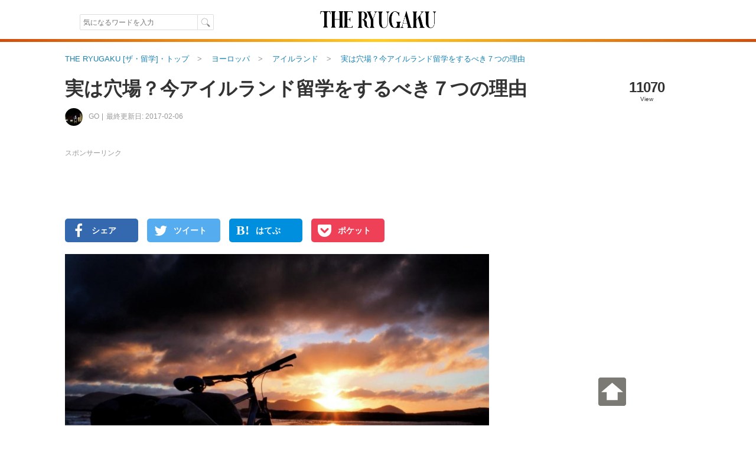

--- FILE ---
content_type: text/html; charset=utf-8
request_url: https://www.google.com/recaptcha/api2/aframe
body_size: 181
content:
<!DOCTYPE HTML><html><head><meta http-equiv="content-type" content="text/html; charset=UTF-8"></head><body><script nonce="OlVhu7dNhxaYafcIJcr9iQ">/** Anti-fraud and anti-abuse applications only. See google.com/recaptcha */ try{var clients={'sodar':'https://pagead2.googlesyndication.com/pagead/sodar?'};window.addEventListener("message",function(a){try{if(a.source===window.parent){var b=JSON.parse(a.data);var c=clients[b['id']];if(c){var d=document.createElement('img');d.src=c+b['params']+'&rc='+(localStorage.getItem("rc::a")?sessionStorage.getItem("rc::b"):"");window.document.body.appendChild(d);sessionStorage.setItem("rc::e",parseInt(sessionStorage.getItem("rc::e")||0)+1);localStorage.setItem("rc::h",'1769385392372');}}}catch(b){}});window.parent.postMessage("_grecaptcha_ready", "*");}catch(b){}</script></body></html>

--- FILE ---
content_type: text/css
request_url: https://theryugaku.jp/st/css/default/index.css?lu=1739794575
body_size: 66726
content:
.red{color:red}.white{color:white}.blue{color:blue}.ash{color:ash}.black{color:black}.bold{font-weight:bold}.normal{font-weight:normal}.relative{position:relative}.absolute{position:absolute}.fixed{position:fixed}.pointer{cursor:pointer}.move{cursor:move}.ib{display:inline-block;*display:inline;zoom:1}.block{display:block}.table{display:table}.table-cell{display:table-cell}.none{display:none}.border-top{border-top:1px solid #ccc}.border-bottom{border-bottom:1px solid #ccc}.border-right{border-right:1px solid #ccc}.border-left{border-left:1px solid #ccc}.border-top-dotted{border-top:1px dotted #ccc}.border-bottom-dotted{border-bottom:1px dotted #ccc}.border-right-dotted{border-right:1px dotted #ccc}.border-left-dotted{border-left:1px dotted #ccc}.text-left{text-align:left}.text-right{text-align:right}.text-center{text-align:center}.v-top{vertical-align:top}.v-middle{vertical-align:middle}.v-bottom{vertical-align:bottom}.clearfix{*zoom:1}.clearfix:after{content:".";display:block;height:0;visibility:hidden;clear:both}.hidden{visibility:hidden}.overflow-visible{overflow:visible}.overflow-hidden{overflow:hidden}.anchor{text-decoration:none;color:#333}.italic{font-style:italic}.list{list-style-position:outside;list-style-type:disc}.ellipsis{text-overflow:ellipsis;white-space:nowrap;overflow:hidden}.break-all{word-break:break-all;word-wrap:break-word}.border-box{-webkit-box-sizing:border-box;-moz-box-sizing:border-box;-khtml-box-sizing:border-box;-o-box-sizing:border-box;-ms-box-sizing:border-box;box-sizing:border-box}.dummy-img{z-index:-100;position:absolute;top:-1000px;left:-1000px;width:1px;height:1px}.padding-bottom10{padding-bottom:10px}.load-btn{width:400px;height:40px;color:#fff;font-size:16px;cursor:pointer;text-align:center;border:none;background-color:#EEB900;display:inline-block;*display:inline;zoom:1}.load-btn:hover{opacity:.75;-moz-opacity:.75;-ms-filter:"alpha(opacity=75)";*filter:alpha(opacity=75);zoom:1}.btn-base{cursor:pointer;background:-moz-linear-gradient(top, transparent 0%, rgba(0,0,0,0.09) 100%);background:-webkit-gradient(linear, left top, left bottom, color-stop(0%, transparent), color-stop(100%, rgba(0,0,0,0.09)));background:-webkit-linear-gradient(top, transparent 0%, rgba(0,0,0,0.09) 100%);background:-o-linear-gradient(top, transparent 0%, rgba(0,0,0,0.09) 100%);background:-ms-linear-gradient(top, transparent 0%, rgba(0,0,0,0.09) 100%);background:linear-gradient(to bottom, rgba(0,0,0,0) 0%,rgba(0,0,0,0.09) 100%);background-color:#fff;border:1px solid #ddd;border-radius:3px;-webkit-box-sizing:border-box;-moz-box-sizing:border-box;-khtml-box-sizing:border-box;-o-box-sizing:border-box;-ms-box-sizing:border-box;box-sizing:border-box;display:inline-block;*display:inline;zoom:1}.btn-base:hover{background-color:#f1f1f1;border-bottom:1px solid #e7e7e7}.btn-base.disabled:hover{background-color:#fff;border:1px solid #ddd;opacity:.3;-moz-opacity:.3;-ms-filter:"alpha(opacity=30)";*filter:alpha(opacity=30);zoom:1}.submit-btn{background-color:#EEB900;border:none;cursor:pointer;color:#fff;text-align:center;border-radius:2px}.cancel-btn{border:1px solid #d6d6d6;background-color:#efefef}.submit-btn:hover,.cancel-btn:hover{opacity:.75;-moz-opacity:.75;-ms-filter:"alpha(opacity=75)";*filter:alpha(opacity=75);zoom:1}main,article,aside,dialog,figure,footer,header,hgroup,menu,nav,section{display:block}output{display:inline-block;*display:inline;zoom:1}body,div,dl,dt,dd,ul,ol,li,h1,h2,h3,h4,h5,h6,form,fieldset,input,textarea,select,p,blockquote,th,td,figure{margin:0;padding:0;font-family:"ヒラギノ角ゴ Pro W3","Hiragino Kaku Gothic Pro","メイリオ",Meiryo,Osaka,"ＭＳ Ｐゴシック","MS PGothic",Sans-Serif}table{border-collapse:collapse;border-spacing:0}img{border:0}li{color:#333;list-style-type:none}body{font-size:75%}:root>body{font-size:13px}#wrapper{text-align:center}p{color:#333}a{color:#1681b2;text-decoration:none;word-break:break-all}a:hover{color:#3398e2;text-decoration:underline}a:active{color:#3398e2}@media print{.clearfix:after{height:1px;margin-bottom:-1px;visibility:hidden}}body{word-wrap:break-word}body input.dummy[type="text"]{visibility:hidden;width:1px;height:1px;margin:0;padding:0;border:none;float:left;clear:left}a:hover img{opacity:.75;-moz-opacity:.75;-ms-filter:"alpha(opacity=75)";*filter:alpha(opacity=75);zoom:1}#main-area{width:1060px;text-align:left;margin:20px auto 30px auto}#main-area:after{height:1px;margin-bottom:-1px;visibility:hidden}.candidates{line-height:22px}[data-content-before]:before{content:attr(data-content-before)}[data-content-after]:after{content:attr(data-content-after)}[data-auto-link]{word-wrap:break-word;word-break:break-all}input[type="button"],input[type="submit"]{-webkit-appearance:none}#site-redirect{text-align:left;font-size:18px;width:600px;background-color:#fff;position:fixed;top:50%;left:50%;padding:20px;margin-top:-140px;margin-left:-300px;z-index:999;border:2px solid #555;border-radius:2px}#site-redirect a{display:block}.site-redirect-h2{font-size:20px;text-align:center;color:red;margin-bottom:20px}.site-redirect-p{margin-bottom:20px}#js-warning,#cookie-warning,#browser-warning,#sp-warning{display:block;color:#fff;font-size:14px;background-color:#444;text-align:center}#sp-warning{text-align:left}#sp-warning .link{color:#fff;font-size:18px;line-height:39px;text-align:center;display:block;height:37px;border:none;background-color:#EEB900;box-shadow:0 2px 0 #CC9700;cursor:pointer;margin:10px auto;padding:0 15px;border-radius:4px}.wrapper-popup,.input-wrapper-popup,.loading-wrapper-popup{position:absolute;min-height:100%;min-width:100%;width:100%;height:100%;left:0px;top:0px;z-index:3}.wrapper-popup .popup-back,.input-wrapper-popup .popup-back,.loading-wrapper-popup .popup-back{position:fixed;background-color:#000;width:100%;height:100%;opacity:.5;-moz-opacity:.5;-ms-filter:"alpha(opacity=50)";*filter:alpha(opacity=50);zoom:1}.wrapper-popup .popup-dialog,.input-wrapper-popup .popup-dialog,.loading-wrapper-popup .popup-dialog{position:fixed;font-size:16px;border-top:none;letter-spacing:0px;background-color:#FFF;border-radius:7px}.wrapper-popup .popup-dialog .popup-header,.input-wrapper-popup .popup-dialog .popup-header,.loading-wrapper-popup .popup-dialog .popup-header{text-align:center;padding:10px;cursor:pointer;border:1px solid #F1F1F1;background-color:#FBFBFB;margin-bottom:10px;zoom:1;border-radius:7px 7px 0 0;background:linear-gradient(#fbfbfb,#f1f1f1);background:-webkit-gradient(linear, left top, left bottom, from(#FBFBFB), to(#F1F1F1));background:-moz-linear-gradient(top, #FBFBFB, #F1F1F1);background:-o-linear-gradient(top, #FBFBFB, #F1F1F1);-ms-filter:"progid:DXImageTransform.Microsoft.gradient(GradientType=0,startcolorstr=#FFFBFBFB, endcolorstr=#FFF1F1F1)";*filter:progid:DXImageTransform.Microsoft.gradient(GradientType=0, startColorstr='#FFFBFBFB', endColorstr='#FFF1F1F1');zoom:1}.wrapper-popup .popup-dialog .popup-header .popup-title,.input-wrapper-popup .popup-dialog .popup-header .popup-title,.loading-wrapper-popup .popup-dialog .popup-header .popup-title{font-size:16px}.wrapper-popup .popup-dialog .popup-header .popup-close-btn,.input-wrapper-popup .popup-dialog .popup-header .popup-close-btn,.loading-wrapper-popup .popup-dialog .popup-header .popup-close-btn{color:#fff;font-weight:bold;position:absolute;top:12px;right:10px;padding:0 5px;cursor:pointer;background-color:#999}.wrapper-popup .popup-dialog .popup-content,.input-wrapper-popup .popup-dialog .popup-content,.loading-wrapper-popup .popup-dialog .popup-content{text-align:center;margin:auto;vertical-align:top;padding:10px 10px}.wrapper-popup .popup-dialog .popup-anchor,.input-wrapper-popup .popup-dialog .popup-anchor,.loading-wrapper-popup .popup-dialog .popup-anchor{text-decoration:none;cursor:pointer}.input-wrapper-popup .popup-dialog{position:absolute}.loading-wrapper-popup{z-index:99}#loading-dialog{position:fixed;text-align:center;background:#222;border-radius:4px}.wrapper-popup .btn-area,.input-wrapper-popup .btn-area,.loading-wrapper-popup .btn-area{height:34px;margin-bottom:30px}.wrapper-popup .popup-content>.message-block,.input-wrapper-popup .popup-content>.message-block,.loading-wrapper-popup .popup-content>.message-block{width:478px;font-size:16px;margin-bottom:20px}.wrapper-popup .confirm-btn,.input-wrapper-popup .confirm-btn,.loading-wrapper-popup .confirm-btn{min-width:110px;font-size:16px;padding:5px 30px;background-color:#c8d7dc;text-align:center;border:none;cursor:pointer;vertical-align:top;border-radius:2px;display:inline-block;*display:inline;zoom:1}.wrapper-popup .confirm-btn.first,.input-wrapper-popup .confirm-btn.first,.loading-wrapper-popup .confirm-btn.first{margin-right:10px}.wrapper-popup .confirm-btn:hover,.input-wrapper-popup .confirm-btn:hover,.loading-wrapper-popup .confirm-btn:hover{opacity:.75;-moz-opacity:.75;-ms-filter:"alpha(opacity=75)";*filter:alpha(opacity=75);zoom:1}.popup-dialog .popup-content .login-message{width:478px;margin-bottom:15px;padding:0 20px}.popup-dialog .popup-content .wrapper-links{text-align:center;margin-top:10px;margin-bottom:40px}.popup-dialog .popup-content .wrapper-links span{font-size:14px;color:#666;padding:0 5px}.page-header .header-top{height:66px;background-color:#fff}.page-header .header-boarder{display:block;width:100%;height:5px;background-color:#C93A08;background-image:url("/st/img/bg_head_foot.png");background-position:top center;background-repeat:no-repeat}.page-header .header-inner{display:table;width:1010px;height:100%;vertical-align:middle;margin:0 auto;text-align:left}.page-header .header-inner .search{width:300px;display:table-cell;vertical-align:middle}.page-header .header-inner .search .search-input{width:200px;height:27px;border:none;outline:none;font-size:12px;border:1px solid #ddd;vertical-align:top;padding:0 25px 0 5px;border-radius:2px 0 0 2px;-webkit-box-sizing:border-box;-moz-box-sizing:border-box;-khtml-box-sizing:border-box;-o-box-sizing:border-box;-ms-box-sizing:border-box;box-sizing:border-box;display:inline-block;*display:inline;zoom:1}.page-header .header-inner .search .search-input:focus{background:#fafafa}.page-header .header-inner .search .search-button{background-image:url("/st/img/search-icon.gif");background-repeat:no-repeat;background-position:3px 3px;background-color:#fff;width:27px;height:27px;border:none;cursor:pointer;vertical-align:top;text-align:center;border:1px solid #ddd;border-left:none;border-radius:0 2px 2px 0;display:inline-block;*display:inline;zoom:1}.page-header .header-inner .title{display:table-cell;vertical-align:middle;text-align:center;text-decoration:none}.page-header .header-inner .title .logo-block{display:block;text-decoration:none;font-family:'Fanwood Text', serif}.page-header .header-inner .title .logo-block:hover{text-decoration:none;opacity:.75;-moz-opacity:.75;-ms-filter:"alpha(opacity=75)";*filter:alpha(opacity=75);zoom:1}.page-header .header-inner .right{width:300px;display:table-cell;vertical-align:middle;text-align:right}.page-header .header-inner .right li a{font-size:12px;color:#333}#scroll-top{cursor:pointer;position:fixed;right:220px;bottom:30px}.footer-description{text-align:left;padding:20px;width:1010px;border:1px solid #ddd;margin:0 auto 30px auto;-webkit-box-sizing:border-box;-moz-box-sizing:border-box;-khtml-box-sizing:border-box;-o-box-sizing:border-box;-ms-box-sizing:border-box;box-sizing:border-box}.footer-description h2{font-size:14px;margin-bottom:5px}.line-btn{position:fixed;left:65%;bottom:20px;z-index:5}.line-btn a{display:block;width:150px;height:150px;text-align:center;text-decoration:none;padding:10px;background-color:#00b900;border-radius:100%;-webkit-box-sizing:border-box;-moz-box-sizing:border-box;-khtml-box-sizing:border-box;-o-box-sizing:border-box;-ms-box-sizing:border-box;box-sizing:border-box}.line-btn a .wrapper-img{display:block;text-align:center}.line-btn a .wrapper-img img{width:45px}.line-btn a .text{display:block;color:#fff;font-size:16px;letter-spacing:0.8px;line-height:1.4;font-weight:bold;margin-top:-5px;-webkit-box-sizing:border-box;-moz-box-sizing:border-box;-khtml-box-sizing:border-box;-o-box-sizing:border-box;-ms-box-sizing:border-box;box-sizing:border-box}.line-btn a .text .fa{display:block;font-size:20px;margin-top:8px}.line-btn a:hover{opacity:.75;-moz-opacity:.75;-ms-filter:"alpha(opacity=75)";*filter:alpha(opacity=75);zoom:1}.page-footer{border-top:1px solid #ddd;padding-top:35px;text-align:center}.page-footer .footer-inner{position:relative;width:1010px;margin:0 auto;text-align:left}.page-footer .footer-inner .footer-navi{width:100%;display:table;padding-bottom:30px}.page-footer .footer-inner .footer-left{display:table-cell;width:200px;padding-right:20px;vertical-align:top}.page-footer .footer-inner .footer-left .logo-block{display:block;text-decoration:none;font-family:'Fanwood Text', serif}.page-footer .footer-inner .footer-left .logo-block span{vertical-align:middle}.page-footer .footer-inner .footer-left .logo-block .logo{vertical-align:bottom}.page-footer .footer-inner .footer-left .logo-block:hover{text-decoration:none;opacity:.75;-moz-opacity:.75;-ms-filter:"alpha(opacity=75)";*filter:alpha(opacity=75);zoom:1}.page-footer .footer-inner .footer-left .logo-bottom{display:block;width:182px;text-align:right;color:#999;font-size:11px;font-weight:bold}.page-footer .footer-inner .footer-left .logo-bottom a{cursor:pointer;color:#999}.page-footer .footer-inner .footer-left .logo-bottom .icon{vertical-align:middle;padding-left:5px;opacity:.75;-moz-opacity:.75;-ms-filter:"alpha(opacity=75)";*filter:alpha(opacity=75);zoom:1}.page-footer .footer-inner .footer-center{display:table-cell;width:200px;vertical-align:top;font-size:12px;text-align:left}.page-footer .footer-inner .footer-center li{padding-bottom:5px}.page-footer .footer-inner .footer-center li .fa{color:#383D44;margin-right:4px}.page-footer .footer-inner .footer-center li a{color:#111}.page-footer .footer-inner .footer-right{display:table-cell;vertical-align:top;font-size:12px;text-align:left}.page-footer .footer-inner .footer-right dd{padding:5px 10px}.page-footer .footer-inner .copyright{text-align:right;padding-bottom:10px;color:#666;font-size:10px}.breadcrumb{margin-bottom:5px}.breadcrumb-li{padding-right:2px;display:inline}.breadcrumb-li a:hover{text-decoration:none}.breadcrumb-li a:hover span{text-decoration:underline}.breadcrumb-li a:before{font-family:Arial;margin:5px;color:#999;font-weight:bold;margin:5px 12px}.breadcrumb-li span:before{font-family:Arial;margin:5px;color:#999;font-weight:bold;margin:5px 12px}.breadcrumb-li+.breadcrumb-li a:before{content:'> '}.article-contents .header{margin-bottom:15px}.article-contents .header h1.title a{color:#333;text-decoration:none}.article-contents .header h1.title a:hover{opacity:.75;-moz-opacity:.75;-ms-filter:"alpha(opacity=75)";*filter:alpha(opacity=75);zoom:1}.article-contents .header p.title{font-size:14px}.article-contents .right,.article-contents .left{display:inline-block;*display:inline;zoom:1}.article-contents .right h2.title,.article-contents .left h2.title{border-bottom:3px solid #e6a665;margin-bottom:10px;padding-bottom:5px}.article-contents .right{width:718px;padding-right:30px;vertical-align:top}.article-contents .right h2.title{border-color:#e6a665}.article-contents .left{width:300px;vertical-align:top}.article-contents .left .area-list{border-bottom:1px solid #aaa;margin-bottom:20px}.article-contents .left .area-list li{width:150px;display:block;float:left;text-decoration:none;text-align:left;padding:0;border-top:1px solid #aaa;border-left:1px solid #aaa;border-right:1px solid #aaa;-webkit-box-sizing:border-box;-moz-box-sizing:border-box;-khtml-box-sizing:border-box;-o-box-sizing:border-box;-ms-box-sizing:border-box;box-sizing:border-box}.article-contents .left .area-list li a{display:block;color:#666;padding:13px 0 13px 10px;font-size:13px;text-decoration:none}.article-contents .left .area-list li a .fa{margin-right:4px;color:#d1625f;font-size:18px;vertical-align:middle}.article-contents .left .area-list li a:hover{background-color:#FCFCFC;opacity:.75;-moz-opacity:.75;-ms-filter:"alpha(opacity=75)";*filter:alpha(opacity=75);zoom:1}.article-contents .left .area-list li.all{width:300px;border-top:4px solid #aaa}.article-contents .left .area-list li.even{border-left:none}.article-contents .left .area-list li.last{border-bottom:1px solid #aaa}.article-contents .left .keyword{margin-bottom:20px}.article-contents .left .keyword h2.title{border-color:#5b8c58}.article-contents .left .keyword .tags li{background-color:#f7f7f7;border:solid 1px #eee;margin:0 5px 8px 0;display:inline-block;*display:inline;zoom:1}.article-contents .left .keyword .tags li a,.article-contents .left .keyword .tags li span{padding:5px 10px;font-size:12px;color:#777;text-decoration:none;display:inline-block;*display:inline;zoom:1}.article-contents .left .keyword .tags li a:hover{opacity:.75;-moz-opacity:.75;-ms-filter:"alpha(opacity=75)";*filter:alpha(opacity=75);zoom:1}.article-contents .left .keyword .fa{color:#383D44;margin-right:3px}.article-contents .left .keyword .tag-list-link{text-align:right}.article-contents .left .keyword .tag-list-link a{font-size:12px;color:#999}.article-contents .left .topic{margin-bottom:20px}.article-contents .left .topic h2.title{border-color:#fc7c79}.article-contents .left .topic h2.title span{display:block;margin-left:5px;color:#999;font-size:11px}.article-contents .left .topic li{border-bottom:1px dotted #ddd;padding:10px 0}.article-contents .left .topic .img{vertical-align:middle;display:inline-block;*display:inline;zoom:1}.article-contents .left .topic .img img{max-width:65px;max-height:65px}.article-contents .left .topic .article-title{width:225px;padding-left:10px;font-size:15px;color:#111;line-height:20px;vertical-align:middle;overflow:hidden;display:inline-block;*display:inline;zoom:1}.article-contents .left .topic .topic-list-link{text-align:right}.article-contents .left .topic .topic-list-link a{font-size:12px;color:#999}.article-contents .left .popular{margin-bottom:20px;counter-reset:rank}.article-contents .left .popular h2.title{border-color:#6eaee5}.article-contents .left .popular h2.title span{display:block;margin-left:5px;color:#999;font-size:11px}.article-contents .left .popular li{border-bottom:1px dotted #ddd;padding:10px 0}.article-contents .left .popular .img{vertical-align:middle;position:relative;display:inline-block;*display:inline;zoom:1}.article-contents .left .popular .img img{max-width:65px;max-height:65px}.article-contents .left .popular .img:after{counter-increment:rank;content:counter(rank);position:absolute;top:-5px;left:-5px;*zoom:1;filter:progid:DXImageTransform.Microsoft.gradient(gradientType=0, startColorstr='#D96EAEE5', endColorstr='#D96EAEE5');background:transparent;background:rgba(110,174,229,0.85);text-align:center;width:20px;height:20px;line-height:20px;color:white;border-radius:100%}:root .article-contents .left .popular .img:after{filter:none\0/IE9}.article-contents .left .popular .article-title{width:225px;height:60px;padding-left:10px;font-size:15px;color:#111;line-height:20px;vertical-align:middle;overflow:hidden;display:inline-block;*display:inline;zoom:1}.article-contents .left .guide-article{margin-bottom:20px;counter-reset:rank}.article-contents .left .guide-article h2.title{border-color:#FFF82F}.article-contents .left .guide-article h2.title span{display:block;margin-left:5px;color:#999;font-size:11px}.article-contents .left .guide-article li{border-bottom:1px dotted #ddd;padding:10px 0}.article-contents .left .guide-article .img{vertical-align:middle;position:relative;display:inline-block;*display:inline;zoom:1}.article-contents .left .guide-article .img img{max-width:65px;max-height:65px}.article-contents .left .guide-article .article-title{width:225px;height:60px;padding-left:10px;font-size:15px;color:#111;line-height:20px;vertical-align:middle;overflow:hidden;display:inline-block;*display:inline;zoom:1}.article-contents .left .lpd-ad-block{width:300px;text-align:center;margin:0 auto 20px auto}.article-contents .left .ad-block{width:300px;text-align:center;margin:0 auto 20px auto}.article-contents .left .tw-page{margin-bottom:20px}.article-contents .left .fb-page{width:300px;height:215px;margin:0 auto 20px auto}.article-contents .left .wrapper-sticky{text-align:center;height:600px}.article-contents .left .bbs-banner{text-align:center;margin:0px auto 20px auto}body.form-type-lpdf #scroll-top{bottom:80px}.article-contents .header{position:relative;max-width:100%;padding:15px 0}.article-contents .header h1{font-size:32px;color:#333;padding-right:180px}.article-contents .header .meta{color:#999;font-size:12px;line-height:28px;padding-right:180px;margin-top:10px}.article-contents .header .meta .editor-img{margin-right:10px;text-decoration:none;vertical-align:middle;display:inline-block;*display:inline;zoom:1}.article-contents .header .meta .editor-img img{max-width:30px;max-height:30px;border-radius:15px}.article-contents .header .meta .editor{color:#999;vertical-align:top;text-decoration:none;display:inline-block;*display:inline;zoom:1}.article-contents .header .meta .editor:after{content:"";border-left:solid 1px #999;width:1px;height:12px;margin:0 5px 0 5px;vertical-align:middle;display:inline-block;*display:inline;zoom:1}.article-contents .header .meta .editor:hover{text-decoration:underline}.article-contents .header .meta .date{vertical-align:top;display:inline-block;*display:inline;zoom:1}.article-contents .header .meta .edit{color:#999;vertical-align:top;text-decoration:none;display:inline-block;*display:inline;zoom:1}.article-contents .header .meta .edit:before{content:"";border-left:solid 1px #999;width:1px;height:12px;margin:0 5px 0 5px;vertical-align:middle;display:inline-block;*display:inline;zoom:1}.article-contents .header .meta .edit:hover{text-decoration:underline}.article-contents .header .status{position:absolute;right:0;width:150px;top:20px;text-align:center}.article-contents .header .status .sum{font-size:24px;font-weight:bold;letter-spacing:-0.8px}.article-contents .header .status .sum-text{font-size:10px}.article-contents .right .sns-block.upper{height:40px;margin-bottom:20px}.article-contents .right .sns-block.upper li{vertical-align:top;display:inline-block;*display:inline;zoom:1;margin:0 15px 0 0}.article-contents .right .sns-block.upper .sns{display:table;width:124px;height:40px;line-height:40px;color:#fff;font-size:14px;font-weight:bold;border-radius:5px;-webkit-font-smoothing:antialiased;-moz-font-smoothing:antialiased;-khtml-font-smoothing:antialiased;-o-font-smoothing:antialiased;-ms-font-smoothing:antialiased;font-smoothing:antialiased}.article-contents .right .sns-block.upper .sns .fa{display:table-cell;vertical-align:middle;text-align:center;width:45px;height:40px;font-size:24px}.article-contents .right .sns-block.upper .sns .text{display:table-cell;vertical-align:middle}.article-contents .right .sns-block.upper .sns:hover{text-decoration:none;opacity:.75;-moz-opacity:.75;-ms-filter:"alpha(opacity=75)";*filter:alpha(opacity=75);zoom:1}.article-contents .right .sns-block.upper .fb{background:#3468af}.article-contents .right .sns-block.upper .tw{background:#55acee}.article-contents .right .sns-block.upper .hatebu{background:#008fde}.article-contents .right .sns-block.upper .hatebu .abg-hatena{font-size:22px;height:40px;font-family:Verdana;font-weight:bold}.article-contents .right .sns-block.upper .pocket{background:#ee4056}.article-contents .right article{word-wrap:break-word}.article-contents .right article .top-img{background:#fafafa;margin:0}.article-contents .right article .top-img img{width:100%;margin:0;background:initial}.article-contents .right article .lead{background:#fafafa;padding:20px 15px;margin-bottom:30px;font-size:14px;line-height:1.7}.article-contents .right article .pr-notice{color:#666;font-size:12px;text-align:center}.article-contents .right article .rgk-ebook-block .ebook-lead{margin-bottom:30px;font-size:16px;color:#444}.article-contents .right article .rgk-ebook-block .ebook-lead a{display:inline}.article-contents .right article .rgk-ebook-block .ebook-banner{text-align:center}.article-contents .right article .rgk-ebook-block .ebook-banner img{display:inline-block}.article-contents .right article .contents-index{background-color:#F9FAFB;padding:20px;margin-bottom:30px;display:inline-block;*display:inline;zoom:1}.article-contents .right article .contents-index .title{font-size:16px;font-weight:700;text-align:center;margin-bottom:1em}.article-contents .right article .contents-index ol{margin:0}.article-contents .right article .contents-index ol ol{margin-left:2em}.article-contents .right article .contents-index ol li{list-style:none;margin-bottom:0}.article-contents .right article .contents-index ol li .index{font-size:14px;color:#4682b4}.article-contents .right article .contents-index ol li+li{padding-top:5px}.article-contents .right article .contents-index ol li+li.deepest{padding-top:2px}.article-contents .right article .contents-index ol li+li.children{padding-top:0}.article-contents .right article .contents-index ol.list-style-number li.shallowest{counter-increment:index}.article-contents .right article .contents-index ol.list-style-number li.shallowest .index:before{content:counter(index) ". "}.article-contents .right article h2{font-size:22px;color:#333;font-weight:bold;line-height:1.3em;padding:40px 0 7px 0;margin-bottom:15px;border-bottom:solid 1px #ddd}.article-contents .right article h3{font-size:20px;color:#333;font-weight:bold;line-height:1.3em;margin-bottom:15px}.article-contents .right article h4{font-size:18px;color:#333;font-weight:bold;line-height:1.3em;margin-bottom:5px}.article-contents .right article>p{margin-bottom:35px;font-size:16px}.article-contents .right article>p.ha-left,.article-contents .right article>p .ha-left{text-align:left}.article-contents .right article>p.ha-right,.article-contents .right article>p .ha-right{text-align:right}.article-contents .right article>p.ha-center,.article-contents .right article>p .ha-center{text-align:center}.article-contents .right article>p.ha-justify,.article-contents .right article>p .ha-justify{text-align:justify}.article-contents .right article>p.bl-none{margin-bottom:0}.article-contents .right article>p a{display:inline}.article-contents .right article a{display:block;font-size:16px}.article-contents .right article a.gray{color:#999}.article-contents .right article ul,.article-contents .right article ol{margin-bottom:35px;margin-left:20px;font-size:16px}.article-contents .right article ul li,.article-contents .right article ol li{list-style-type:disc;list-style-position:outside}.article-contents .right article ul li a,.article-contents .right article ol li a{display:inline}.article-contents .right article ul.type-none,.article-contents .right article ol.type-none{margin-left:0}.article-contents .right article ul.type-none li,.article-contents .right article ol.type-none li{list-style-type:none}.article-contents .right article ul.type-disc li,.article-contents .right article ol.type-disc li{list-style-type:disc}.article-contents .right article ul.type-decimal li,.article-contents .right article ol.type-decimal li{list-style-type:decimal}.article-contents .right article table{border:1px solid #DDD;margin-bottom:35px}.article-contents .right article table tr+tr{border-top:1px solid #DDD}.article-contents .right article table th,.article-contents .right article table td{padding:8px}.article-contents .right article table th a,.article-contents .right article table td a{font-size:13px}.article-contents .right article table th+th,.article-contents .right article table th+td,.article-contents .right article table td+td{border-left:1px solid #DDD}.article-contents .right article table.bg-red,.article-contents .right article table .bg-red{background-color:red}.article-contents .right article table.bg-blue,.article-contents .right article table .bg-blue{background-color:blue}.article-contents .right article table.ha-left,.article-contents .right article table .ha-left{text-align:left}.article-contents .right article table.ha-right,.article-contents .right article table .ha-right{text-align:right}.article-contents .right article table.ha-center,.article-contents .right article table .ha-center{text-align:center}.article-contents .right article table.ha-justify,.article-contents .right article table .ha-justify{text-align:justify}.article-contents .right article table.va-top,.article-contents .right article table .va-top{vertical-align:top}.article-contents .right article table.va-middle,.article-contents .right article table .va-middle{vertical-align:middle}.article-contents .right article table.va-bottom,.article-contents .right article table .va-bottom{vertical-align:bottom}.article-contents .right article table.va-baseline,.article-contents .right article table .va-baseline{vertical-align:baseline}.article-contents .right article figure{margin:0 0 20px 0}.article-contents .right article figure img{max-width:100%;height:auto;background:#e7e7e7}.article-contents .right article figure figcaption{font-size:9px;color:#999;padding-bottom:5px}.article-contents .right article figure figcaption cite{font-size:9px;font-style:normal}.article-contents .right article figure figcaption cite a{font-size:9px;color:#999;display:inline;vertical-align:middle}.article-contents .right article figure iframe{max-width:100% !important;max-height:600px !important}.article-contents .right article .chat{margin-left:0;margin-bottom:35px;font-size:13px}.article-contents .right article .chat li{width:100%;display:table}.article-contents .right article .chat li .user{width:120px;vertical-align:top;text-align:center;display:table-cell}.article-contents .right article .chat li .user .image{border-radius:100%;display:inline-block;*display:inline;zoom:1}.article-contents .right article .chat li .user .name{text-align:left;font-size:13px;padding:0 10px;display:block;text-align:center}.article-contents .right article .chat li .comment{vertical-align:top;display:table-cell;font-size:16px;color:#444}.article-contents .right article .chat li .comment a{display:inline}.article-contents .right article .chat li .comment p{position:relative;border:2px solid #ddd;padding:10px;min-height:3em;border-radius:2px}.article-contents .right article .chat li .comment p:before,.article-contents .right article .chat li .comment p:after{content:"";position:absolute;width:0;display:block;border-style:solid}.article-contents .right article .chat li .comment p:before{border-color:transparent #E3E3E3;border-color:rgba(255,255,255,0) #E3E3E3}.article-contents .right article .chat li .comment p:after{border-color:transparent #FFF;border-color:rgba(255,255,255,0) #FFF}.article-contents .right article .chat li+li{margin-top:20px}.article-contents .right article .chat li.left .comment p:before{top:25px;left:-13px;border-width:10px 13px 10px 0}.article-contents .right article .chat li.left .comment p:after{top:25px;left:-9px;border-width:10px 12px 10px 0}.article-contents .right article .chat li.right .comment p:before{top:25px;right:-13px;border-width:10px 0 10px 13px}.article-contents .right article .chat li.right .comment p:after{top:25px;right:-9px;border-width:10px 0 10px 12px}.article-contents .right article .school{display:table;width:100%;text-align:center;text-decoration:none;background-color:#fafafa;padding:10px;margin-bottom:35px;-webkit-box-sizing:border-box;-moz-box-sizing:border-box;-khtml-box-sizing:border-box;-o-box-sizing:border-box;-ms-box-sizing:border-box;box-sizing:border-box;border-radius:6px}.article-contents .right article .school figure{display:table-row}.article-contents .right article .school .photo-block{display:table-cell;width:80px;vertical-align:top;text-align:left}.article-contents .right article .school .photo-block img{width:80px}.article-contents .right article .school .target-info{display:table-cell;text-align:left;vertical-align:top;margin:0;padding:0;font-size:15px;color:#1681b2;padding-left:15px}.article-contents .right article .school .target-info table{border:none;color:#333;margin-bottom:0}.article-contents .right article .school .target-info table tr,.article-contents .right article .school .target-info table th,.article-contents .right article .school .target-info table td{border:none}.article-contents .right article .school .target-info table th,.article-contents .right article .school .target-info table td{line-height:1.4;padding:3px 5px;vertical-align:top}.article-contents .right article .school .target-info table th{width:95px;font-weight:normal}.article-contents .right article .school .target-info table .school-type{padding-right:7px}.article-contents .right article .school .target-info table .school-type+.school-type{padding-left:7px;border-left:1px solid #ddd}.article-contents .right article blockquote{position:relative;padding:10px;background-color:#fafafa;margin-bottom:35px}.article-contents .right article blockquote .fa-quote-left{position:absolute;font-size:24px;color:#777;top:5px;left:8px}.article-contents .right article blockquote p{font-size:15px;text-indent:2em;margin-bottom:0}.article-contents .right article blockquote cite{font-size:9px;font-style:normal}.article-contents .right article blockquote cite a{font-size:9px;color:#999;display:inline;vertical-align:middle}.article-contents .right article blockquote.twitter-tweet{overflow:hidden;background-color:white;border:1px solid #e1e8ed;max-width:520px;padding:1.25rem 1.25rem .725rem 1.25rem;border-radius:4px}.article-contents .right article blockquote.twitter-tweet p{text-indent:0}.article-contents .right article .instagram-media{background:#FFF;border:0;border-radius:3px;box-shadow:0 0 1px 0 rgba(0,0,0,0.5),0 1px 10px 0 rgba(0,0,0,0.15);margin:1px;max-width:658px;padding:0;width:99.375%;width:-webkit-calc(100% - 2px);width:calc(100% - 2px)}.article-contents .right article .instagram-media .media-container{padding:8px}.article-contents .right article .instagram-media figure{background:#F8F8F8;line-height:0;margin-top:40px;padding:28.51851851851851% 0;text-align:center;width:100%}.article-contents .right article .instagram-media figure img{display:block;height:44px;margin:0 auto -44px;position:relative;top:-22px;width:44px}.article-contents .right article .instagram-media p:first-of-type{margin:8px 0 0 0;padding:0 4px}.article-contents .right article .instagram-media p:last-of-type{color:#c9c8cd;font-family:Arial,sans-serif;font-size:14px;line-height:17px;margin-bottom:0;margin-top:8px;overflow:hidden;padding:8px 0 7px;text-align:center;text-overflow:ellipsis;white-space:nowrap}.article-contents .right article .instagram-media a{color:#000;font-family:Arial,sans-serif;font-size:14px;font-style:normal;font-weight:normal;line-height:17px;text-decoration:none;word-wrap:break-word}.article-contents .right article .quote-def{margin-bottom:35px}.article-contents .right article .quote-def blockquote{margin-bottom:0}.article-contents .right article .quote-def cite{font-size:9px;font-style:normal;background-color:#fafafa;display:block;padding:0 10px 10px 10px}.article-contents .right article .quote-def cite a{font-size:9px;color:#999;display:inline;vertical-align:middle}.article-contents .right article .article-ad{text-align:center;margin-bottom:10px}.article-contents .right article .article-ad .adtext{display:none}.article-contents .right article .button-link{height:116px;font-size:20px;color:#fff;background-color:#fff;vertical-align:top;padding:8px;margin-bottom:45px;border-radius:6px;-webkit-box-sizing:border-box;-moz-box-sizing:border-box;-khtml-box-sizing:border-box;-o-box-sizing:border-box;-ms-box-sizing:border-box;box-sizing:border-box;box-shadow:5px 5px 5px rgba(0,0,0,0.4)}.article-contents .right article .button-link .inner-btn{width:100%;height:100%;border:2px dashed #fff;padding:0 15px;-webkit-box-sizing:border-box;-moz-box-sizing:border-box;-khtml-box-sizing:border-box;-o-box-sizing:border-box;-ms-box-sizing:border-box;box-sizing:border-box;border-radius:6px}.article-contents .right article .button-link .wrapper-text{width:100%;height:100%;display:table}.article-contents .right article .button-link .wrapper-text .right-text{display:table-cell;width:40px;font-size:32px;text-align:right;vertical-align:middle}.article-contents .right article .button-link .wrapper-text .right-text .fa{vertical-align:middle;display:inline-block;*display:inline;zoom:1}.article-contents .right article .button-link .wrapper-text .left-text{text-align:left;display:table-cell;vertical-align:middle}.article-contents .right article .button-link .wrapper-text .left-text .text{font-size:24px;letter-spacing:1px;vertical-align:middle;line-height:1.3;display:inline-block;*display:inline;zoom:1}.article-contents .right article .button-link .inquiry-btn{background-color:#004098;height:100px;padding:5px;border-radius:6px;-webkit-box-sizing:border-box;-moz-box-sizing:border-box;-khtml-box-sizing:border-box;-o-box-sizing:border-box;-ms-box-sizing:border-box;box-sizing:border-box}.article-contents .right article .button-link .inquiry-btn:hover{text-decoration:none;opacity:.75;-moz-opacity:.75;-ms-filter:"alpha(opacity=75)";*filter:alpha(opacity=75);zoom:1}.article-contents .right article .button-link.green .inquiry-btn{background-color:#00b900}.article-contents .right .article-footer{padding:10px;text-align:right}.article-contents .right .article-footer .pubdate{font-size:12px;margin-bottom:10px;color:#333}.article-contents .right .cta-area{position:fixed;z-index:2;left:0;bottom:0;width:100%;background-color:rgba(0,0,0,0.9);padding-top:10px;padding-bottom:10px}.article-contents .right .cta-area .btn-wrapper{text-align:center}.article-contents .right .cta-area .btn{position:relative;display:inline-block;background-color:#004098;text-decoration:none;padding:15px 40px;width:90%;max-width:400px;border-radius:2px;color:#fff;font-weight:700;font-size:1.25rem}.article-contents .right .cta-area .btn:hover,.article-contents .right .cta-area .btn:active,.article-contents .right .cta-area .btn:focus{background-color:#002b65;transition:background-color 0.4s ease-in-out 0s}.article-contents .right article input[type="text"],.article-contents .right article input[type="url"],.article-contents .right article input[type="number"],.article-contents .right article input[type="date"],.article-contents .right article input[type="time"],.article-contents .right article input[type="password"]{width:300px;border:1px solid #ccc;font-size:14px;padding-top:5px;padding-bottom:5px;padding-left:5px;margin-bottom:5px;border-radius:4px}.article-contents .right article textarea{border:1px solid #ccc;font-size:14px;padding:5px;border-radius:2px}.article-contents .right article label{cursor:pointer}.article-contents .right article input[type="checkbox"],.article-contents .right article input[type="radio"]{margin-right:4px}.article-contents .right article input[type="text"]:focus,.article-contents .right article input[type="url"]:focus,.article-contents .right article input[type="number"]:focus,.article-contents .right article input[type="date"]:focus,.article-contents .right article input[type="time"]:focus,.article-contents .right article input[type="password"]:focus,.article-contents .right article input[type="date"]:focus,.article-contents .right article textarea:focus{background-color:#fff0f0}.article-contents .right article input[type="date"]{width:11em}.article-contents .right article input[type="time"]{width:6em}.article-contents .right article input[type="text"].ten{width:10em}.article-contents .right article input[type="text"].eight{width:8em}.article-contents .right article input[type="text"].six{width:6em}.article-contents .right article input[type="text"].four{width:4em}.article-contents .right article input[type="text"].two{width:2em}.article-contents .right article input[type="text"].dummy{visibility:hidden;width:1px;height:1px;margin:0;padding:0;border:none;float:left;clear:left}.article-contents .right article input[type="number"].ten{width:10em}.article-contents .right article input[type="number"].eight{width:8em}.article-contents .right article input[type="number"].four{width:4em}.article-contents .right article .form-lead{font-size:16px;margin-bottom:35px}.article-contents .right article .form-lead a{display:inline}.article-contents .right article table.block{display:table}.article-contents .right article table.form{width:100%;text-align:left;font-size:18px;margin-bottom:30px}.article-contents .right article table.form .required{background-color:#eb6639;color:#fff;font-size:16px;border:1px solid #eb6639;padding:1px 15px;margin-right:10px;vertical-align:top;display:inline-block;*display:inline;zoom:1;border-radius:6px}.article-contents .right article table.form th{text-align:left;padding:10px;background-color:#eee}.article-contents .right article table.form td{text-align:left;padding:20px 20px 40px 20px}.article-contents .right article table.form td .notice{font-size:13px;margin-top:5px;display:block}.article-contents .right article table.form td .notice:before{content:"※"}.article-contents .right article table.form td ul,.article-contents .right article table.form td ol{margin:0;list-style:none}.article-contents .right article table.form td ul li,.article-contents .right article table.form td ol li{list-style:none}.article-contents .right article table.form td ul.four-row li,.article-contents .right article table.form td ol.four-row li{width:165px;vertical-align:top;display:inline-block;*display:inline;zoom:1}.article-contents .right article table.form td select{vertical-align:top;height:34px;border:1px solid #ccc;margin-right:5px}.article-contents .right article table.form td label{margin-right:10px}.article-contents .right article table.form td textarea{width:100%;height:100px;-webkit-box-sizing:border-box;-moz-box-sizing:border-box;-khtml-box-sizing:border-box;-o-box-sizing:border-box;-ms-box-sizing:border-box;box-sizing:border-box}.article-contents .right article table.form td.submit-area{text-align:center}.article-contents .right article table.form td .step-block{margin-top:10px;text-align:center}.article-contents .right article table.form td .step-block .next-step,.article-contents .right article table.form td .step-block .prev-step{cursor:pointer;font-size:16px;border:none;padding:8px 25px;background-color:#eb6639;color:#fff;font-weight:bold;margin:0 10px;vertical-align:top;display:inline-block;*display:inline;zoom:1}.article-contents .right article table.form td .step-block .next-step:hover,.article-contents .right article table.form td .step-block .prev-step:hover{opacity:.75;-moz-opacity:.75;-ms-filter:"alpha(opacity=75)";*filter:alpha(opacity=75);zoom:1}.article-contents .right article table.form td .step-block .prev-step{background-color:#999}.article-contents .right article table.form td .under-btn{margin-top:20px;font-size:14px}.article-contents .right article table.form td .under-btn a{font-size:14px;display:inline}.article-contents .right article table .submit-area{text-align:center}.article-contents .right article table .submit-area .term-block{padding-bottom:10px;font-size:14px}.article-contents .right article table .submit-area .term-block a{font-size:14px;display:inline}.article-contents .right article table .submit-area .btn{cursor:pointer;width:250px;height:40px;line-height:40px;color:#fff;font-size:16px;cursor:pointer;text-align:center;border:none;background-color:#F47300;-webkit-box-sizing:border-box;-moz-box-sizing:border-box;-khtml-box-sizing:border-box;-o-box-sizing:border-box;-ms-box-sizing:border-box;box-sizing:border-box;border-radius:2px;display:inline-block;*display:inline;zoom:1}.article-contents .right article table .submit-area .btn:hover{opacity:.75;-moz-opacity:.75;-ms-filter:"alpha(opacity=75)";*filter:alpha(opacity=75);zoom:1}.article-contents .right .pager{display:table;width:100%;padding:10px 13px;margin:10px 0;-webkit-box-sizing:border-box;-moz-box-sizing:border-box;-khtml-box-sizing:border-box;-o-box-sizing:border-box;-ms-box-sizing:border-box;box-sizing:border-box}.article-contents .right .pager li{width:33%;display:table-cell;vertical-align:middle;color:#777;text-align:center}.article-contents .right .pager li a{display:block;background:#f7f7f7;border-bottom:solid 1px #ddd;padding:12px 0;color:#999;font-size:14px;text-align:center;border-radius:5px}.article-contents .right .pager li a:hover{text-decoration:none;opacity:.75;-moz-opacity:.75;-ms-filter:"alpha(opacity=75)";*filter:alpha(opacity=75);zoom:1}.article-contents .right .pager li.center{font-size:14px;width:34px}.article-contents .right .sns-block.bottom{margin-top:50px;margin-bottom:40px;text-align:center}.article-contents .right .sns-block.bottom li{vertical-align:top;display:inline-block;*display:inline;zoom:1;margin:0 15px 0 0}.article-contents .right .sns-block.bottom .sns{display:table;width:290px;line-height:55px;color:#fff;font-size:14px;font-weight:bold;border-radius:5px;-webkit-font-smoothing:antialiased;-moz-font-smoothing:antialiased;-khtml-font-smoothing:antialiased;-o-font-smoothing:antialiased;-ms-font-smoothing:antialiased;font-smoothing:antialiased}.article-contents .right .sns-block.bottom .sns .fa{display:table-cell;vertical-align:middle;text-align:center;width:55px;font-size:24px;border-radius:5px 0 0 5px}.article-contents .right .sns-block.bottom .sns .fa-facebook{background:#1a4e95}.article-contents .right .sns-block.bottom .sns .fa-twitter{background:#4c99d4}.article-contents .right .sns-block.bottom .sns .text{display:table-cell;vertical-align:middle;text-align:center;font-size:18px;font-weight:bold}.article-contents .right .sns-block.bottom .sns:hover{text-decoration:none;opacity:.75;-moz-opacity:.75;-ms-filter:"alpha(opacity=75)";*filter:alpha(opacity=75);zoom:1}.article-contents .right .sns-block.bottom .fb{background:#3468af}.article-contents .right .sns-block.bottom .tw{background:#55acee}.article-contents .right .pr{color:#999;font-size:12px;line-height:1;margin-bottom:5px;padding-top:10px}.article-contents .right .pr.top{padding-top:0}.article-contents .right .ad-block{margin-bottom:40px}.article-contents .right .ad-block .ad{float:left;height:280px}.article-contents .right .ad-block .ad+.ad{float:right}.article-contents .right .feature-block,.article-contents .right .related-block,.article-contents .right .place-popular-block,.article-contents .right .tag-popular-block,.article-contents .right .recommend-block,.article-contents .right .keyword-block,.article-contents .right .editor-block{margin-bottom:40px}.article-contents .right .feature-block h2.title,.article-contents .right .related-block h2.title,.article-contents .right .place-popular-block h2.title,.article-contents .right .tag-popular-block h2.title,.article-contents .right .recommend-block h2.title,.article-contents .right .keyword-block h2.title,.article-contents .right .editor-block h2.title{color:#333;font-weight:bold;padding:10px 10px 10px 0;margin-bottom:20px;font-size:18px;border-bottom:3px solid #E6A665}.article-contents .right .feature-block .topic-list>li{padding:10px 0}.article-contents .right .feature-block .topic-list>li+li{border-top:dotted 1px #ccc}.article-contents .right .feature-block .topic-list>li a{display:inline-block;*display:inline;zoom:1}.article-contents .right .feature-block .topic-list>li img{max-width:170px;max-height:120px;vertical-align:middle;display:inline-block;*display:inline;zoom:1}.article-contents .right .feature-block .topic-list>li .content{width:495px;height:120px;padding-left:15px;vertical-align:middle;position:relative;display:inline-block;*display:inline;zoom:1}.article-contents .right .feature-block .topic-list>li .content .topic-title{font-size:20px;color:#111}.article-contents .right .feature-block .topic-list>li .content .meta{width:100%;font-size:12px;color:#999;position:absolute;bottom:0}.article-contents .right .feature-block .topic-list>li .content .meta .description{color:#999;padding-bottom:4px;text-overflow:ellipsis;white-space:nowrap;overflow:hidden}.article-contents .right .feature-block .topic-list>li .content .meta .view{border-left:1px solid #ddd;padding-left:3px;margin-left:3px}.article-contents .right .feature-block h2.title{border-color:#fc7c79}.article-contents .right .place-popular-block h2.title{border-color:#6eaee5}.article-contents .right .tag-popular-block h2.title{border-color:#FFF82F}.article-contents .right .next-article,.article-contents .right .series-block{margin-top:50px;padding:45px;text-align:center;background-color:#fafafa}.article-contents .right .next-article h2.title,.article-contents .right .series-block h2.title{color:#75756B;font-size:15px;text-align:center;border:none;margin-bottom:45px;padding-bottom:0}.article-contents .right .next-article .article-list,.article-contents .right .series-block .article-list{text-align:left;-webkit-box-sizing:border-box;-moz-box-sizing:border-box;-khtml-box-sizing:border-box;-o-box-sizing:border-box;-ms-box-sizing:border-box;box-sizing:border-box}.article-contents .right .next-article .article-list .article-block a,.article-contents .right .series-block .article-list .article-block a{display:table;width:100%;color:#242211}.article-contents .right .next-article .article-list .article-block a .photo-block,.article-contents .right .series-block .article-list .article-block a .photo-block{display:table-cell;vertical-align:top;width:160px;background-color:#999;text-align:center}.article-contents .right .next-article .article-list .article-block a .photo-block .image,.article-contents .right .series-block .article-list .article-block a .photo-block .image{max-width:160px;max-height:120px;vertical-align:middle;display:inline-block;*display:inline;zoom:1}.article-contents .right .next-article .article-list .article-block a .content,.article-contents .right .series-block .article-list .article-block a .content{width:100%;display:table-cell;vertical-align:top;height:120px;font-size:18px;line-height:1.6;padding-left:15px;-webkit-box-sizing:border-box;-moz-box-sizing:border-box;-khtml-box-sizing:border-box;-o-box-sizing:border-box;-ms-box-sizing:border-box;box-sizing:border-box}.article-contents .right .next-article .article-list .article-block a:hover .content,.article-contents .right .series-block .article-list .article-block a:hover .content{color:#3398e2;text-decoration:underline}.article-contents .right .next-article .article-list .article-block+.article-block,.article-contents .right .series-block .article-list .article-block+.article-block{padding-top:30px}.article-contents .right .place-popular-block .article-list>li+li,.article-contents .right .tag-popular-block .article-list>li+li,.article-contents .right .related-block .article-list>li+li,.article-contents .right .recommend-block .article-list>li+li{border-top:dotted 1px #ccc}.article-contents .right .place-popular-block .article-list>li a,.article-contents .right .tag-popular-block .article-list>li a,.article-contents .right .related-block .article-list>li a,.article-contents .right .recommend-block .article-list>li a{padding:10px 0;display:inline-block;*display:inline;zoom:1}.article-contents .right .place-popular-block .article-list>li a .photo-block,.article-contents .right .tag-popular-block .article-list>li a .photo-block,.article-contents .right .related-block .article-list>li a .photo-block,.article-contents .right .recommend-block .article-list>li a .photo-block{width:160px;background-color:#999;text-align:center;display:inline-block;*display:inline;zoom:1}.article-contents .right .place-popular-block .article-list>li a:hover .article-title,.article-contents .right .tag-popular-block .article-list>li a:hover .article-title,.article-contents .right .related-block .article-list>li a:hover .article-title,.article-contents .right .recommend-block .article-list>li a:hover .article-title{text-decoration:underline}.article-contents .right .place-popular-block .article-list>li img,.article-contents .right .tag-popular-block .article-list>li img,.article-contents .right .related-block .article-list>li img,.article-contents .right .recommend-block .article-list>li img{max-width:160px;max-height:120px;vertical-align:middle;display:inline-block;*display:inline;zoom:1}.article-contents .right .place-popular-block .article-list>li .content,.article-contents .right .tag-popular-block .article-list>li .content,.article-contents .right .related-block .article-list>li .content,.article-contents .right .recommend-block .article-list>li .content{width:495px;height:120px;padding-left:15px;vertical-align:middle;position:relative;display:inline-block;*display:inline;zoom:1}.article-contents .right .place-popular-block .article-list>li .content .article-title,.article-contents .right .tag-popular-block .article-list>li .content .article-title,.article-contents .right .related-block .article-list>li .content .article-title,.article-contents .right .recommend-block .article-list>li .content .article-title{font-size:20px;color:#111}.article-contents .right .place-popular-block .article-list>li .content .meta,.article-contents .right .tag-popular-block .article-list>li .content .meta,.article-contents .right .related-block .article-list>li .content .meta,.article-contents .right .recommend-block .article-list>li .content .meta{width:100%;font-size:12px;color:#999;position:absolute;bottom:0}.article-contents .right .place-popular-block .article-list>li .content .meta .description,.article-contents .right .tag-popular-block .article-list>li .content .meta .description,.article-contents .right .related-block .article-list>li .content .meta .description,.article-contents .right .recommend-block .article-list>li .content .meta .description{color:#999;padding-bottom:4px;text-overflow:ellipsis;white-space:nowrap;overflow:hidden}.article-contents .right .place-popular-block .article-list>li .content .meta .view,.article-contents .right .tag-popular-block .article-list>li .content .meta .view,.article-contents .right .related-block .article-list>li .content .meta .view,.article-contents .right .recommend-block .article-list>li .content .meta .view{border-left:1px solid #ddd;padding-left:3px;margin-left:3px}.article-contents .right .place-popular-block .article-list>li.lpd-ad,.article-contents .right .tag-popular-block .article-list>li.lpd-ad,.article-contents .right .related-block .article-list>li.lpd-ad,.article-contents .right .recommend-block .article-list>li.lpd-ad{padding:18px 0}.article-contents .right .place-popular-block .article-list>li.lpd-ad a,.article-contents .right .tag-popular-block .article-list>li.lpd-ad a,.article-contents .right .related-block .article-list>li.lpd-ad a,.article-contents .right .recommend-block .article-list>li.lpd-ad a{display:table;width:100%;height:120px;text-decoration:none;background-color:#fcfcfc;color:#222;border:1px solid #ddd;-webkit-box-sizing:border-box;-moz-box-sizing:border-box;-khtml-box-sizing:border-box;-o-box-sizing:border-box;-ms-box-sizing:border-box;box-sizing:border-box}.article-contents .right .place-popular-block .article-list>li.lpd-ad a:hover,.article-contents .right .tag-popular-block .article-list>li.lpd-ad a:hover,.article-contents .right .related-block .article-list>li.lpd-ad a:hover,.article-contents .right .recommend-block .article-list>li.lpd-ad a:hover{opacity:.75;-moz-opacity:.75;-ms-filter:"alpha(opacity=75)";*filter:alpha(opacity=75);zoom:1}.article-contents .right .place-popular-block .article-list>li.lpd-ad a .flip-left,.article-contents .right .tag-popular-block .article-list>li.lpd-ad a .flip-left,.article-contents .right .related-block .article-list>li.lpd-ad a .flip-left,.article-contents .right .recommend-block .article-list>li.lpd-ad a .flip-left{position:relative;display:table-cell;vertical-align:middle;width:110px;padding-right:10px;-webkit-box-sizing:border-box;-moz-box-sizing:border-box;-khtml-box-sizing:border-box;-o-box-sizing:border-box;-ms-box-sizing:border-box;box-sizing:border-box}.article-contents .right .place-popular-block .article-list>li.lpd-ad a .flip-left img,.article-contents .right .tag-popular-block .article-list>li.lpd-ad a .flip-left img,.article-contents .right .related-block .article-list>li.lpd-ad a .flip-left img,.article-contents .right .recommend-block .article-list>li.lpd-ad a .flip-left img{height:130px;max-height:130px;position:absolute;bottom:-10px;vertical-align:middle;-webkit-transform:rotate(-5deg);-moz-transform:rotate(-5deg);-khtml-transform:rotate(-5deg);-o-transform:rotate(-5deg);-ms-transform:rotate(-5deg);transform:rotate(-5deg);display:inline-block;*display:inline;zoom:1}.article-contents .right .place-popular-block .article-list>li.lpd-ad a .flip-center,.article-contents .right .tag-popular-block .article-list>li.lpd-ad a .flip-center,.article-contents .right .related-block .article-list>li.lpd-ad a .flip-center,.article-contents .right .recommend-block .article-list>li.lpd-ad a .flip-center{display:table-cell;vertical-align:middle;width:200px;border-radius:5px;-webkit-box-sizing:border-box;-moz-box-sizing:border-box;-khtml-box-sizing:border-box;-o-box-sizing:border-box;-ms-box-sizing:border-box;box-sizing:border-box}.article-contents .right .place-popular-block .article-list>li.lpd-ad a .flip-center .wrapper-text,.article-contents .right .tag-popular-block .article-list>li.lpd-ad a .flip-center .wrapper-text,.article-contents .right .related-block .article-list>li.lpd-ad a .flip-center .wrapper-text,.article-contents .right .recommend-block .article-list>li.lpd-ad a .flip-center .wrapper-text{font-size:24px;text-align:center}.article-contents .right .place-popular-block .article-list>li.lpd-ad a .flip-center .wrapper-text .fa,.article-contents .right .tag-popular-block .article-list>li.lpd-ad a .flip-center .wrapper-text .fa,.article-contents .right .related-block .article-list>li.lpd-ad a .flip-center .wrapper-text .fa,.article-contents .right .recommend-block .article-list>li.lpd-ad a .flip-center .wrapper-text .fa{margin-left:4px;color:red}.article-contents .right .place-popular-block .article-list>li.lpd-ad a .flip-right,.article-contents .right .tag-popular-block .article-list>li.lpd-ad a .flip-right,.article-contents .right .related-block .article-list>li.lpd-ad a .flip-right,.article-contents .right .recommend-block .article-list>li.lpd-ad a .flip-right{display:table-cell;vertical-align:middle;padding:10px;-webkit-box-sizing:border-box;-moz-box-sizing:border-box;-khtml-box-sizing:border-box;-o-box-sizing:border-box;-ms-box-sizing:border-box;box-sizing:border-box}.article-contents .right .place-popular-block .article-list>li.lpd-ad a .flip-right .flip-btn,.article-contents .right .tag-popular-block .article-list>li.lpd-ad a .flip-right .flip-btn,.article-contents .right .related-block .article-list>li.lpd-ad a .flip-right .flip-btn,.article-contents .right .recommend-block .article-list>li.lpd-ad a .flip-right .flip-btn{text-align:center;color:#fff;background-color:#06903b;padding:15px 10px;border-radius:5px}.article-contents .right .place-popular-block .article-list>li.lpd-ad a .flip-right .flip-btn .lead-text,.article-contents .right .tag-popular-block .article-list>li.lpd-ad a .flip-right .flip-btn .lead-text,.article-contents .right .related-block .article-list>li.lpd-ad a .flip-right .flip-btn .lead-text,.article-contents .right .recommend-block .article-list>li.lpd-ad a .flip-right .flip-btn .lead-text{display:block;font-size:18px}.article-contents .right .place-popular-block .article-list>li.lpd-ad a .flip-right .flip-btn .text,.article-contents .right .tag-popular-block .article-list>li.lpd-ad a .flip-right .flip-btn .text,.article-contents .right .related-block .article-list>li.lpd-ad a .flip-right .flip-btn .text,.article-contents .right .recommend-block .article-list>li.lpd-ad a .flip-right .flip-btn .text{display:block;font-size:20px;font-weight:600}.article-contents .right .place-popular-block .article-list>li.ads-article,.article-contents .right .tag-popular-block .article-list>li.ads-article,.article-contents .right .related-block .article-list>li.ads-article,.article-contents .right .recommend-block .article-list>li.ads-article{padding:0}.article-contents .right .place-popular-block .article-list>li.ads-article>div,.article-contents .right .tag-popular-block .article-list>li.ads-article>div,.article-contents .right .related-block .article-list>li.ads-article>div,.article-contents .right .recommend-block .article-list>li.ads-article>div{text-align:left !important}.article-contents .right .place-popular-block .article-list+div>.article-list,.article-contents .right .tag-popular-block .article-list+div>.article-list,.article-contents .right .related-block .article-list+div>.article-list,.article-contents .right .recommend-block .article-list+div>.article-list{border-top:dotted 1px #ccc}.article-contents .right .keyword-block h2.title{border-color:#5b8c58}.article-contents .right .keyword-block .tags li{background-color:#f7f7f7;border:solid 1px #eee;margin:0 5px 8px 0;display:inline-block;*display:inline;zoom:1}.article-contents .right .keyword-block .tags li a,.article-contents .right .keyword-block .tags li span{padding:5px 10px;font-size:12px;color:#777;text-decoration:none;display:inline-block;*display:inline;zoom:1}.article-contents .right .keyword-block .tags li .fa{color:#383D44;margin-right:3px}.article-contents .right .keyword-block .tags li a:hover{opacity:.75;-moz-opacity:.75;-ms-filter:"alpha(opacity=75)";*filter:alpha(opacity=75);zoom:1}.article-contents .right .editor-block h2.title{border-color:#848484}.article-contents .right .editor-block .editor-info{display:table;width:100%}.article-contents .right .editor-block .editor-info .photo-block{display:table-cell;vertical-align:top;width:50px;text-decoration:none}.article-contents .right .editor-block .editor-info .photo-block img{max-width:50px;max-height:50px;border-radius:50%}.article-contents .right .editor-block .editor-info .info-block{display:table-cell;vertical-align:top;padding-left:10px}.article-contents .right .editor-block .editor-info .info-block .editor-name{width:100%;display:block;font-size:16px;color:#444;text-decoration:none}.article-contents .right .editor-block .editor-info .info-block .editor-intro{display:block;color:#666}.article-contents .right .editor-block .editor-info .info-block .editor-web{display:inline-block;*display:inline;zoom:1}.article-contents .right .insta-area{background-color:#ffbead;padding:20px;text-align:center;margin-bottom:50px}.article-contents .right .insta-area h2{font-size:28px;text-align:center;padding:0 0 15px 0;margin-bottom:0;border-bottom:none;font-family:"Yu Gothic","YuGothic","Hiragino Kaku Gothic ProN","Meiryo",sans-serif}.article-contents .right .insta-area p{font-size:18px;line-height:1.8;margin-bottom:30px}.article-contents .right .insta-area .wrapper-widget{width:540px;display:inline-block;*display:inline;zoom:1}.lpd-lead-block{background-color:#222;padding:20px;margin-bottom:40px}.lpd-lead-block .lpd-lead-title{font-size:22px;color:#fff;text-align:center;margin-bottom:20px}.lpd-lead-block .lpd-lead-body{width:100%;display:table}.lpd-lead-block .lpd-lead-body .lpd-left{display:table-cell;vertical-align:top}.lpd-lead-block .lpd-lead-body .lpd-left p{color:#fff;font-size:16px;margin-bottom:20px}.lpd-lead-block .lpd-lead-body .lpd-left ul{margin-bottom:20px}.lpd-lead-block .lpd-lead-body .lpd-left ul li{list-style-type:decimal;list-style-position:inside;color:#fff;font-size:16px;margin-left:20px}.lpd-lead-block .lpd-lead-body .lpd-right{display:table-cell;vertical-align:top;padding-left:20px}.lpd-lead-block .lpd-lead-bottom{padding-top:10px;text-align:center}.lpd-lead-block .lpd-lead-bottom a{width:80%;background-color:#F47300;color:#fff;font-size:20px;height:60px;line-height:60px;text-align:center;cursor:pointer;display:inline-block;*display:inline;zoom:1}.lpd-lead-block .lpd-lead-bottom a:hover{text-decoration:none;opacity:.75;-moz-opacity:.75;-ms-filter:"alpha(opacity=75)";*filter:alpha(opacity=75);zoom:1}.job-banner{margin-bottom:40px}.flip-lead{width:100%;height:110px;left:0;bottom:0;position:fixed;background-color:black;display:none}.flip-lead a{display:table;width:1010px;text-decoration:none;background-color:#fcfcfc;color:#222;margin:7.5px auto;padding:8px;-webkit-box-sizing:border-box;-moz-box-sizing:border-box;-khtml-box-sizing:border-box;-o-box-sizing:border-box;-ms-box-sizing:border-box;box-sizing:border-box}.flip-lead a:hover{text-decoration:none;background-color:#fff}.flip-lead a:hover img{opacity:1;-moz-opacity:1;-ms-filter:"alpha(opacity=100)";*filter:alpha(opacity=100);zoom:1}.flip-lead a:hover .flip-right .flip-btn{opacity:.75;-moz-opacity:.75;-ms-filter:"alpha(opacity=75)";*filter:alpha(opacity=75);zoom:1}.flip-lead a .flip-left{position:relative;display:table-cell;vertical-align:middle;width:10%;padding:10px;-webkit-box-sizing:border-box;-moz-box-sizing:border-box;-khtml-box-sizing:border-box;-o-box-sizing:border-box;-ms-box-sizing:border-box;box-sizing:border-box}.flip-lead a .flip-left img{height:100px;position:absolute;bottom:0;vertical-align:middle;-webkit-transform:rotate(-5deg);-moz-transform:rotate(-5deg);-khtml-transform:rotate(-5deg);-o-transform:rotate(-5deg);-ms-transform:rotate(-5deg);transform:rotate(-5deg);display:inline-block;*display:inline;zoom:1}.flip-lead a .flip-center{display:table-cell;vertical-align:middle;width:30%;border-radius:5px;-webkit-box-sizing:border-box;-moz-box-sizing:border-box;-khtml-box-sizing:border-box;-o-box-sizing:border-box;-ms-box-sizing:border-box;box-sizing:border-box}.flip-lead a .flip-center .wrapper-text{font-size:24px;line-height:1.3;text-align:center}.flip-lead a .flip-center .wrapper-text .fa{margin-left:4px;color:red}.flip-lead a .flip-right{display:table-cell;vertical-align:middle;width:60%;padding:5px;-webkit-box-sizing:border-box;-moz-box-sizing:border-box;-khtml-box-sizing:border-box;-o-box-sizing:border-box;-ms-box-sizing:border-box;box-sizing:border-box}.flip-lead a .flip-right .flip-btn{text-align:center;color:#fff;background-color:#06903b;padding:4px 8px;border-radius:5px}.flip-lead a .flip-right .flip-btn .lead-text{display:block;font-size:16px}.flip-lead a .flip-right .flip-btn .text{display:block;font-size:22px;font-weight:600}.footer-fix-ad{width:100%;height:110px;left:0;bottom:0;position:fixed;background-color:black;display:none}.footer-fix-ad a{display:table;width:1010px;text-decoration:none;color:#222;margin:7.5px auto;-webkit-box-sizing:border-box;-moz-box-sizing:border-box;-khtml-box-sizing:border-box;-o-box-sizing:border-box;-ms-box-sizing:border-box;box-sizing:border-box}.footer-fix-ad a:hover{text-decoration:none;opacity:.75;-moz-opacity:.75;-ms-filter:"alpha(opacity=75)";*filter:alpha(opacity=75);zoom:1}.ad-autorelaxed{margin-top:50px}
